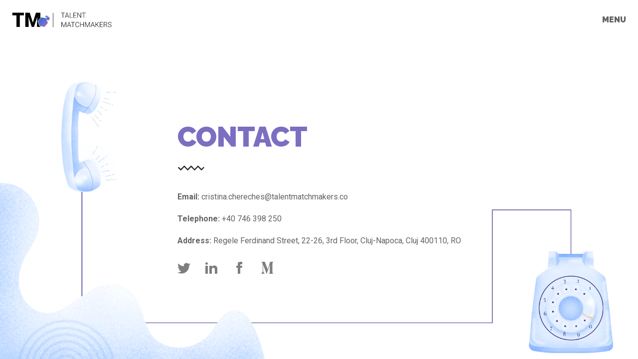

--- FILE ---
content_type: text/html; charset=utf-8
request_url: https://talentmatchmakers.co/contact.html
body_size: 2099
content:
<!DOCTYPE html><html lang="en"><head><title>Talent Matchmakers - Contact</title><link rel="apple-touch-icon" sizes="180x180" href="/img/apple-touch-icon.png"><link rel="icon" type="image/png" sizes="32x32" href="/img/favicon-32x32.png"><link rel="icon" type="image/png" sizes="16x16" href="/img/favicon-16x16.png"><link rel="mask-icon" href="/img/safari-pinned-tab.svg" color="#f7412d"><link rel="shortcut icon" href="/img/favicon.ico"><meta name="msapplication-config" content="/browserconfig.xml"><meta name="theme-color" content="#1b2428"><link rel="manifest" href="/manifest.json"><meta http-equiv="Content-Type" content="text/html;charset=UTF-8"><meta name="viewport" content="width=device-width,initial-scale=1"><meta charset="UTF-8"><meta name="description" content="Learn how to get in touch with Talent Matchmakers."><link href="https://fonts.googleapis.com/css?family=Raleway:400,900|Roboto:400,700" rel="stylesheet"><link href="/app.css" rel="stylesheet"><script async src="https://www.googletagmanager.com/gtag/js?id=UA-157067055-1"></script><script>window.dataLayer = window.dataLayer || [];
    function gtag(){dataLayer.push(arguments);}
    gtag('js', new Date());

    gtag('config', 'UA-157067055-1');</script><script>navigator.serviceWorker.getRegistrations().then((registrations) => {
      for (let registration of registrations) {
        registration.unregister()
      }
    })</script></head><body><div id="app" class="u-fx u-fx-column"><header class="app-header u-fx u-fx-align-center u-fx-justify-space-between"><a class="app-logo u-fx u-fx-align-center" href="https://talentmatchmakers.co/"><img src="/img/logo.svg"> </a><span class="menu-init menu-open u-uppercase">Menu</span></header><section class="app-menu" hidden><div class="app-menu__sections-wrapper u-fx"><div class="app-menu__section"><h3>Employer</h3><ul><li class="u-mb-half"><a href="/recruitment.html">IT Recruitment</a></li><li class="u-mb-half"><a href="/reverse-placement.html">Reverse Placement</a></li><li><a href="/trainings.html">Trainings</a></li></ul></div><div class="app-menu__section"><h3>Employee</h3><ul><li class="u-mb-half"><a href="https://jobs.talentmatchmakers.co/">Our Jobs</a></li><li class="u-mb-half"><a href="/reverse-placement-employee.html">Reverse Placement</a></li><li><a href="/gdpr.html">Candidate Privacy Notice</a></li></ul></div><div class="app-menu__section common"><h3>Both</h3><ul><li class="u-mb-half"><a href="/articles.html">Articles</a></li><li class="u-mb-half"><a href="/testimonials.html">Testimonials</a></li><li class="u-mb-half"><a href="/contact.html">Contact</a></li><li><a href="/policy.html">Confidentiality policy</a></li></ul></div></div><hr><div class="social u-fx u-fx-align-center"><a class="twitter u-mr-double" href="https://twitter.com/CrissChereches" target="_blank" rel="noopener"><svg xmlns="http://www.w3.org/2000/svg" width="26" height="26" viewBox="0 0 24 24"><path d="M24 4.557c-.883.392-1.832.656-2.828.775 1.017-.609 1.798-1.574 2.165-2.724-.951.564-2.005.974-3.127 1.195-.897-.957-2.178-1.555-3.594-1.555-3.179 0-5.515 2.966-4.797 6.045-4.091-.205-7.719-2.165-10.148-5.144-1.29 2.213-.669 5.108 1.523 6.574-.806-.026-1.566-.247-2.229-.616-.054 2.281 1.581 4.415 3.949 4.89-.693.188-1.452.232-2.224.084.626 1.956 2.444 3.379 4.6 3.419-2.07 1.623-4.678 2.348-7.29 2.04 2.179 1.397 4.768 2.212 7.548 2.212 9.142 0 14.307-7.721 13.995-14.646.962-.695 1.797-1.562 2.457-2.549z"/></svg> </a><a class="u-mr-double" href="https://www.linkedin.com/company/talentmatchmakers.co/" target="_blank" rel="noopener"><svg xmlns="http://www.w3.org/2000/svg" viewBox="0 0 24 24"><path d="M4.98 3.5c0 1.381-1.11 2.5-2.48 2.5s-2.48-1.119-2.48-2.5c0-1.38 1.11-2.5 2.48-2.5s2.48 1.12 2.48 2.5zm.02 4.5h-5v16h5v-16zm7.982 0h-4.968v16h4.969v-8.399c0-4.67 6.029-5.052 6.029 0v8.399h4.988v-10.131c0-7.88-8.922-7.593-11.018-3.714v-2.155z"/></svg> </a><a class="u-mr-double" href="https://www.facebook.com/talentmatchmakers/" target="_blank" rel="noopener"><svg xmlns="http://www.w3.org/2000/svg" viewBox="0 0 24 24"><path d="M9 8h-3v4h3v12h5v-12h3.642l.358-4h-4v-1.667c0-.955.192-1.333 1.115-1.333h2.885v-5h-3.808c-3.596 0-5.192 1.583-5.192 4.615v3.385z"/></svg> </a><a href="https://medium.com/@talentmatchmakers" target="_blank" rel="noopener"><svg xmlns="http://www.w3.org/2000/svg" viewBox="0 0 24 24" preserveAspectRatio="xMidYMid meet"><path d="M 22.7082910435881 22.1333106528658 L 24.5669298171997 24.3148189767806 L 24.5669298171997 24.387148223475 L 15.1393714740517 24.387148223475 L 15.1393714740517 24.3148189767806 L 17.0317931901742 22.1333106528658 C 17.2337059786451 21.9312629705566 17.3304349291186 21.6106845403611 17.2839901555694 21.2957097443687 L 17.2839901555694 7.3503958355819 C 17.2839901555694 6.7610396604328 17.2839901555694 5.9644976549025 17.3684350652679 5.2832146438706 L 11.0090549532295 24.6661942542941 L 10.9334368641045 24.6661942542941 L 4.3483461056055 6.8333671270646 L 4.0708177905402 6.0578236192732 L 4.0708177905402 17.750700866002 C 3.9919163672361 18.5327852104771 4.0999947668739 19.3259450987945 4.3821246552057 20.0353317238053 L 7.0315157899292 24.3152889130668 L 7.0315157899292 24.387614599638 L 0 24.387614599638 L 0 24.3152889130668 L 2.6493908932119 20.0250678880947 C 2.9296073031453 19.319517296028 3.0332486806046 18.5299744930672 2.9603152086281 17.750700866002 L 2.9603152086281 4.8277814100494 C 3.0033062396968 4.1912936514748 2.8470755057693 3.5585391272806 2.5227169392989 3.0601770356863 L 0.6475693352003 0.0723294692018 L 0.6475693352003 0 L 7.3758357396211 0 L 13.0108762366839 15.1039591786267 L 17.9730166310366 0 L 24.5584866441029 0 L 24.5584866441029 0.0723294692018 L 22.7082910435881 2.6052088429827 C 22.4864227291088 2.8044609384066 22.375867826436 3.1409046134394 22.4223125999855 3.4731460078354 L 22.4223125999855 21.2957097443687 C 22.3727810749814 21.619116692592 22.4849306039986 21.9475896963878 22.7082910435881 22.1333106528658 Z"/></svg></a></div><i class="menu-icon menu-close"><svg xmlns="http://www.w3.org/2000/svg" width="32" height="32" viewBox="0 0 24 24"><path d="M24 20.188l-8.315-8.209 8.2-8.282-3.697-3.697-8.212 8.318-8.31-8.203-3.666 3.666 8.321 8.24-8.206 8.313
            3.666 3.666 8.237-8.318 8.285 8.203z "/></svg></i></section><main role="main" class="u-fx"><div class="static-page static-page-contact u-fx u-fx-column u-fx-align-center u-fx-justify-center"><div><h2 class="u-uppercase static-page__title u-mb-full">Contact</h2><hr class="static-page__separator u-mb-double"><div class="static-page__content"><p class="u-mb-full"><strong>Email:</strong> cristina.chereches@talentmatchmakers.co</p><p class="u-mb-full"><strong>Telephone:</strong> +40 746 398 250</p><p class="u-mb-full"><strong>Address:</strong> Regele Ferdinand Street, 22-26, 3rd Floor, Cluj-Napoca, Cluj 400110, RO</p><div class="social u-fx u-fx-align-center"><a class="twitter u-mr-double" href="https://twitter.com/CrissChereches" target="_blank" rel="noopener"><svg xmlns="http://www.w3.org/2000/svg" width="26" height="26" viewBox="0 0 24 24"><path d="M24 4.557c-.883.392-1.832.656-2.828.775 1.017-.609 1.798-1.574 2.165-2.724-.951.564-2.005.974-3.127 1.195-.897-.957-2.178-1.555-3.594-1.555-3.179 0-5.515 2.966-4.797 6.045-4.091-.205-7.719-2.165-10.148-5.144-1.29 2.213-.669 5.108 1.523 6.574-.806-.026-1.566-.247-2.229-.616-.054 2.281 1.581 4.415 3.949 4.89-.693.188-1.452.232-2.224.084.626 1.956 2.444 3.379 4.6 3.419-2.07 1.623-4.678 2.348-7.29 2.04 2.179 1.397 4.768 2.212 7.548 2.212 9.142 0 14.307-7.721 13.995-14.646.962-.695 1.797-1.562 2.457-2.549z"/></svg> </a><a class="u-mr-double" href="https://www.linkedin.com/company/talentmatchmakers.co/" target="_blank" rel="noopener"><svg xmlns="http://www.w3.org/2000/svg" viewBox="0 0 24 24"><path d="M4.98 3.5c0 1.381-1.11 2.5-2.48 2.5s-2.48-1.119-2.48-2.5c0-1.38 1.11-2.5 2.48-2.5s2.48 1.12 2.48 2.5zm.02 4.5h-5v16h5v-16zm7.982 0h-4.968v16h4.969v-8.399c0-4.67 6.029-5.052 6.029 0v8.399h4.988v-10.131c0-7.88-8.922-7.593-11.018-3.714v-2.155z"/></svg> </a><a class="u-mr-double" href="https://www.facebook.com/talentmatchmakers/" target="_blank" rel="noopener"><svg xmlns="http://www.w3.org/2000/svg" viewBox="0 0 24 24"><path d="M9 8h-3v4h3v12h5v-12h3.642l.358-4h-4v-1.667c0-.955.192-1.333 1.115-1.333h2.885v-5h-3.808c-3.596 0-5.192 1.583-5.192 4.615v3.385z"/></svg> </a><a href="https://medium.com/@talentmatchmakers" target="_blank" rel="noopener"><svg xmlns="http://www.w3.org/2000/svg" viewBox="0 0 24 24" preserveAspectRatio="xMidYMid meet"><path d="M 22.7082910435881 22.1333106528658 L 24.5669298171997 24.3148189767806 L 24.5669298171997 24.387148223475 L 15.1393714740517 24.387148223475 L 15.1393714740517 24.3148189767806 L 17.0317931901742 22.1333106528658 C 17.2337059786451 21.9312629705566 17.3304349291186 21.6106845403611 17.2839901555694 21.2957097443687 L 17.2839901555694 7.3503958355819 C 17.2839901555694 6.7610396604328 17.2839901555694 5.9644976549025 17.3684350652679 5.2832146438706 L 11.0090549532295 24.6661942542941 L 10.9334368641045 24.6661942542941 L 4.3483461056055 6.8333671270646 L 4.0708177905402 6.0578236192732 L 4.0708177905402 17.750700866002 C 3.9919163672361 18.5327852104771 4.0999947668739 19.3259450987945 4.3821246552057 20.0353317238053 L 7.0315157899292 24.3152889130668 L 7.0315157899292 24.387614599638 L 0 24.387614599638 L 0 24.3152889130668 L 2.6493908932119 20.0250678880947 C 2.9296073031453 19.319517296028 3.0332486806046 18.5299744930672 2.9603152086281 17.750700866002 L 2.9603152086281 4.8277814100494 C 3.0033062396968 4.1912936514748 2.8470755057693 3.5585391272806 2.5227169392989 3.0601770356863 L 0.6475693352003 0.0723294692018 L 0.6475693352003 0 L 7.3758357396211 0 L 13.0108762366839 15.1039591786267 L 17.9730166310366 0 L 24.5584866441029 0 L 24.5584866441029 0.0723294692018 L 22.7082910435881 2.6052088429827 C 22.4864227291088 2.8044609384066 22.375867826436 3.1409046134394 22.4223125999855 3.4731460078354 L 22.4223125999855 21.2957097443687 C 22.3727810749814 21.619116692592 22.4849306039986 21.9475896963878 22.7082910435881 22.1333106528658 Z"/></svg></a></div></div></div></div></main></div><script src="/app.js" defer="defer"></script></body></html>

--- FILE ---
content_type: text/css; charset=utf-8
request_url: https://talentmatchmakers.co/app.css
body_size: 2054
content:
*,::after,::before{margin:0;padding:0;border:0}article,aside,figcaption,figure,footer,header,nav,q,section{display:block}blockquote,q{quotes:none}blockquote::before,q::before{content:''}table{border-collapse:collapse;border-spacing:0}*,::after,::before{box-sizing:border-box}html{font-family:Roboto,sans-serif;font-size:16px!important;line-height:1.75;color:#636363}a{background-color:transparent;text-decoration:none;color:#7c6ec1}a:hover{cursor:pointer}img{max-width:100%}img[height],img[width]{max-width:none}ol ol,ol ul,ul ol,ul ul{margin-left:2rem}ol ol{list-style:lower-alpha}strong{font-weight:700}em,i{font-style:italic}[hidden]{display:none!important}.u-mr-double{margin-right:2rem}.u-mb-half{margin-bottom:.5rem}.u-mb-full{margin-bottom:1rem}.u-mb-double{margin-bottom:2rem}.u-italic{font-style:italic}.u-center{text-align:center}.u-uppercase{text-transform:uppercase}.u-fx{display:flex}.u-fx-column{flex-direction:column}.u-fx-align-center{align-items:center}.u-fx-align-start{align-items:start}.u-fx-justify-center{justify-content:center}.u-fx-justify-start{justify-content:flex-start}.u-fx-justify-end{justify-content:flex-end}.u-fx-justify-space-between{justify-content:space-between}.u-highlight{color:#7c6ec1}#app{min-height:100vh}main{flex:1;font-size:1rem}.btn{padding:.5rem 1rem;border:1px solid #7c6ec1;color:#7c6ec1;background:0 0;display:inline-block;font-family:Raleway,sans-serif}.btn:hover{color:#fff;background:#7c6ec1}.app-header{position:relative;height:5rem;padding:0 1.5rem;z-index:1}.app-logo{width:12.5rem}.app-logo img{width:100%}.menu-init{font-family:Raleway,sans-serif;font-weight:800}.menu-icon{display:block}.menu-icon:hover,.menu-init:hover{cursor:pointer}.menu-icon,.menu-icon svg{width:2rem;height:2rem}.menu-close{position:absolute;fill:#fff;top:1.5rem;right:1.5rem}.app-menu{position:fixed;height:100vh;width:100vw;padding:3rem;background:#111;font-size:1.25rem;text-transform:uppercase;z-index:101}.app-menu hr{margin:3rem 0;width:200px;height:1px;display:block;background:#7e7e7e}.app-menu .social svg{fill:#7e7e7e}.app-menu .social svg:hover{fill:#fff}.app-menu__section+.app-menu__section{margin-left:5rem}.app-menu__section h3{line-height:2rem;font-size:2rem;color:#7c6ec1;font-family:Raleway,sans-serif;margin-bottom:3rem}.app-menu__section ul{list-style:none}.app-menu__section a{color:#7e7e7e;font-family:Raleway,sans-serif}.app-menu__section a:hover{color:#fff}.static-page{width:100%;padding:3rem 1.5rem}.static-page__title{font-family:Raleway,sans-serif;font-size:3.5rem;line-height:1.25;color:#7c6ec1}.static-page__separator{width:55px;height:24px;background:no-repeat left center url(img/divider.svg)}.static-page-landing__wrapper{height:calc(100vh - 5rem);overflow-y:hidden}.static-page-landing__content-wrapper{margin-top:-5rem;position:relative;width:100%;height:100%}.static-page-landing__content-wrapper img{position:fixed;display:block;max-width:400px;z-index:-1}.static-page-landing__content-wrapper .landing-left{bottom:0;left:0;animation:rotateCounterClockwiseLeft 10s linear infinite}.static-page-landing__content-wrapper .landing-center{position:absolute;max-width:600px;top:50%;left:50%;animation:rotateClockwise 10s linear infinite}.static-page-landing__content-wrapper .landing-right{top:0;right:0;animation:rotateCounterClockwiseRight 10s linear infinite}.static-page-landing__content-wrapper h1{width:200px;font-family:Raleway,sans-serif;line-height:1.5;font-size:1.25rem;color:#fff;margin-bottom:4rem}.static-page-landing__content-wrapper .btn{color:#fff;border:1px solid #fff}.static-page-landing__content-wrapper .btn:hover{background:#fff;color:#7c6ec1}.static-page-choice{background:no-repeat bottom left url(img/employer_illustration.png),no-repeat bottom right url(img/employee_illustration.png);background-size:70%,70%}.static-page-choice section{padding:3rem;height:18rem}.static-page-choice h3{font-family:Raleway,sans-serif;font-size:3rem;line-height:1;margin-bottom:3rem}.static-page-choice ul{list-style:none}.static-page-choice a{font-family:Raleway,sans-serif;color:#636363}.static-page-choice section:hover{background:#7c6ec1}.static-page-choice section:hover a{color:#d7d7d7}.static-page-choice section a:hover,.static-page-choice section:hover h3{color:#fff}.static-page-recruitment{background:no-repeat bottom right url(img/recruitment_illustration.png);background-size:80%}.static-page-recruitment__content-wrapper{width:50%;margin-left:6rem}.static-page-trainings{background:no-repeat bottom right url(img/trainings_illustration.png);background-size:80%}.static-page-trainings__content-wrapper{width:50%;margin-left:6rem}.static-page-trainings__content-wrapper ul{margin-left:1.25rem}.modal{display:none;position:fixed;z-index:1;left:0;top:0;width:100%;height:100%;overflow:auto;background-color:#000;background-color:rgba(0,0,0,.4)}.modal-content{height:80%;margin:5% auto;padding:0 5% 5%;width:90%}.close{color:#fefefe;float:right;font-size:34px;font-weight:700}.close:focus,.close:hover{color:#000;text-decoration:none;cursor:pointer}.static-page-direct-placement{background:no-repeat bottom right url(img/direct-placement_illustration.png);background-size:80%}.static-page-direct-placement__content-wrapper{width:50%;margin-left:6rem}.static-page-articles__content-wrapper{width:45rem}.articles-list{margin-left:1.25rem}.articles-list a{font-family:Raleway,sans-serif;font-weight:800;font-size:1.125rem}.static-page-placement-process{padding:8rem 0;background:no-repeat center url(img/our_process.png);background-size:cover!important;margin-top:-5rem}.static-page-recruitment-process{padding:5rem 0;background:no-repeat center url(img/our_process.png);background-size:cover!important;margin-top:-5rem}.static-page-recruitment__section{padding:0 1.5rem;margin-bottom:5rem}.static-page-recruitment__section_10{margin-bottom:0}.static-page-recruitment__section h3{font-family:Raleway,sans-serif;color:#7c6ec1;font-size:2.5rem;line-height:1.25;max-width:30rem}.static-page-recruitment__section .number{font-size:3rem;line-height:1;font-weight:800}.static-page-recruitment__section .explanation{max-width:42rem;margin-left:7rem}.static-page-recruitment__section:nth-child(1)>div{margin-top:5rem}.static-page-testimonials{background:no-repeat bottom left url(img/testimonials_illustration.png);background-size:50%}.static-page-testimonials .static-page__content{width:35rem;position:relative}.testimonial-quote{position:absolute;fill:#636363;left:-3rem;top:-1rem}.testimonial-author{text-align:right;font-weight:800;margin-right:.5rem}.static-page-our-jobs{background:no-repeat bottom left url(img/our_jobs_illustration.png);background-size:50%}.static-page-our-jobs ul{list-style:none;margin-left:0}.static-page-our-jobs a{color:#636363}.static-page-our-jobs a:hover{color:#7c6ec1}.static-page-post__content-wrapper{width:45rem}.static-page-post__content-wrapper h3{color:#7c6ec1;font-family:Raleway,sans-serif;font-size:1.5rem;text-transform:uppercase}.static-page-post__content-wrapper ol,.static-page-post__content-wrapper ul{margin-left:1.25rem}.static-page-post__content-wrapper .static-page__content>*{margin-bottom:2rem}.static-page-post__content-wrapper .static-page__content>:last-child{margin-bottom:0}.static-page-post__content-wrapper .static-page__content li+li{margin-top:.75rem}.published-on{font-size:.875rem}.tags{font-size:.875rem;color:#aaa}.divider{font-size:2rem;font-weight:800}.post-footer{margin-top:3rem}.social a{display:block;width:1.5rem;height:1.5rem}.static-page-contact{background:no-repeat bottom left url(img/contact_illustration.png);background-size:contain}.static-page-contact .social svg{fill:#7e7e7e}.static-page-contact .social{height:3rem}.static-page-contact .social a:hover svg{fill:#7c6ec1}@media screen and (max-width:1000px){.static-page,.static-page-recruitment__section{background:0 0!important}.static-page-recruitment-process{padding:3rem 1.5rem}.static-page-recruitment__section{margin-bottom:0;height:auto;padding:0}.static-page-recruitment__section+.static-page-recruitment__section::before{content:'';margin:5rem auto;width:200px;height:1px;display:block;background:#7e7e7e}.static-page-choice>div{flex-direction:column}.static-page-choice section{width:auto;height:auto;padding:2rem;margin:0}.static-page-choice h3{margin-bottom:2rem}.static-page-direct-placement__content-wrapper,.static-page-recruitment__content-wrapper,.static-page-trainings__content-wrapper{width:100%;margin:0}.static-page-direct-placement__content-wrapper,.static-page-trainings__content-wrapper{width:100%}}@media screen and (max-width:900px){.static-page-landing__content-wrapper .landing-left,.static-page-landing__content-wrapper .landing-right{max-width:300px}.static-page-landing__content-wrapper .landing-center{max-width:75%}}@media screen and (max-height:700px){.static-page-landing__content-wrapper .landing-center{max-height:85%}}@media screen and (max-width:800px){.app-menu__sections-wrapper{flex-wrap:wrap}.app-menu__section{width:45%}.app-menu__section:first-of-type{margin-right:3rem}.app-menu__section:nth-of-type(3){margin-top:3rem}.app-menu__section+.app-menu__section{margin-left:0}.static-page__title{font-size:2.5rem}.static-page-choice h3{font-size:2rem}.static-page-recruitment__section h3{font-size:1.5rem}.static-page-recruitment__section .number{font-size:2rem}.static-page-recruitment__section .explanation{margin-left:1.5rem}.static-page-testimonials .carousel,.static-page-testimonials .carousel li,.static-page-testimonials .static-page__content{width:calc(100vw - 9rem)}.static-page-articles__content-wrapper,.static-page-post__content-wrapper{width:100%}}@media screen and (max-width:600px){.app-logo{width:8rem}.menu-icon,.menu-icon svg{width:1.5rem;height:1.5rem}.app-menu hr{margin:1.75rem 0}.app-menu__section{width:100%}.app-menu__section:first-of-type,.app-menu__section:nth-of-type(2){margin-bottom:1rem}.app-menu__section:nth-of-type(3){margin:0}.app-menu__section h3{font-size:1.5rem;margin-bottom:1rem}.app-menu__section a{font-size:.875rem}.static-page-landing__content-wrapper h1{color:#7c6ec1;margin-bottom:3rem}.static-page-landing__content-wrapper .btn{color:#7c6ec1;border:1px solid #7c6ec1}.static-page-landing__content-wrapper .btn:hover{color:#fff;background:#7c6ec1}.static-page-landing__content-wrapper .landing-center{display:none}.testimonial-quote{display:none}.static-page-testimonials .carousel,.static-page-testimonials .carousel li,.static-page-testimonials .static-page__content{width:calc(100vw - 3rem)}}@media screen and (max-width:400px){.static-page-choice section,.static-page-choice__content-wrapper{width:100%}}@keyframes rotateCounterClockwiseLeft{0%{transform:translate(-35%,35%) rotate(0)}50%{transform:translate(-35%,35%) rotate(-180deg)}100%{transform:translate(-35%,35%) rotate(-360deg)}}@keyframes rotateClockwise{0%{transform:translate(-50%,-50%) rotate(0)}50%{transform:translate(-50%,-50%) rotate(180deg)}100%{transform:translate(-50%,-50%) rotate(360deg)}}@keyframes rotateCounterClockwiseRight{0%{transform:translate(35%,-35%) rotate(0)}50%{transform:translate(35%,-35%) rotate(-180deg)}100%{transform:translate(35%,-35%) rotate(-360deg)}}.arrow{border:solid #000;border-width:0 3px 3px 0;display:inline-block;padding:3px}.arrow-right{transform:rotate(-45deg);-webkit-transform:rotate(-45deg)}.arrow-left{transform:rotate(135deg);-webkit-transform:rotate(135deg)}.glide__arrow{color:#111}.static-page-testimonials .glide__arrow--left{left:-9em}.static-page-testimonials .glide__arrow--right{right:-9em}.static-page-testimonials .glide__bullet--active{background-color:#cc6!important}.static-page-testimonials .glide__bullets{bottom:-1em}.static-page-testimonials .glide__bullet{background-color:#66c}@media screen and (max-width:800px){.glide__arrows{display:none}}.static-page-apply{background:no-repeat bottom left url(img/our_jobs_illustration.png);background-size:50%}.static-page-apply .title{text-transform:uppercase;text-align:center;font-size:30px}.form-container *{box-sizing:content-box}.form-container{margin:0 auto;border-radius:4px;width:75%;max-width:900px;padding:10px;padding-top:20px}.form-container .labels{display:inline-block;text-align:right;width:40%;padding:5px;vertical-align:top;margin-top:10px}.form-container .rightTab{display:inline-block;text-align:left;width:48%;vertical-align:middle}.form-container .input-field{height:20px;width:280px;padding:5px;margin:10px;border:1px solid silver;border-radius:2px}.form-container .textarea-field{width:280px;padding:5px;margin:10px;border:1px solid silver;border-radius:2px}.form-container .wrapper{text-align:center}.form-container #submit{background-color:purple;border-radius:4px;color:#fff;font-size:1em;height:40px;width:96px;margin:10px;border:0 solid}@media screen and (max-width:833px){.form-container .input-field{width:80%}.form-container .textarea-field{width:80%}.form-container select{width:90%}}@media screen and (max-width:520px){.form-container .labels{width:100%;text-align:left}.form-container .rightTab{width:80%;float:left}.form-container .input-field{width:100%}.form-container .textarea-field{width:100%}.form-container select{width:100%}}.process-wrapper{width:80%;padding-left:7.5rem}@media screen and (max-width:833px){.process-wrapper{width:80%;padding-left:1.5rem}}@media screen and (max-width:520px){.process-wrapper{width:100%;padding-left:.5rem}}

--- FILE ---
content_type: image/svg+xml
request_url: https://talentmatchmakers.co/img/logo.svg
body_size: 2865
content:
<?xml version="1.0" encoding="UTF-8"?>
<svg width="260px" height="38px" viewBox="0 0 260 38" version="1.1" xmlns="http://www.w3.org/2000/svg" xmlns:xlink="http://www.w3.org/1999/xlink">
    <!-- Generator: Sketch 47.1 (45422) - http://www.bohemiancoding.com/sketch -->
    <title>logo / big / dark -- color</title>
    <desc>Created with Sketch.</desc>
    <defs>
        <linearGradient x1="125.330617%" y1="126.805259%" x2="0%" y2="-19.1214659%" id="linearGradient-1">
            <stop stop-color="#DE67BA" offset="0%"></stop>
            <stop stop-color="#0070DA" offset="100%"></stop>
        </linearGradient>
    </defs>
    <g id="Logos" stroke="none" stroke-width="1" fill="none" fill-rule="evenodd">
        <g id="logos" transform="translate(-700.000000, -180.000000)">
            <g id="light" transform="translate(641.000000, 0.000000)">
                <g id="logo-box" transform="translate(0.000000, 140.000000)">
                    <g id="logo-/-big-/-dark----color" transform="translate(59.000000, 40.000000)">
                        <path d="M137.951969,1.54472241 L133.518012,1.54472241 L133.518012,13.5492853 L132.425072,13.5492853 L132.425072,1.54472241 L128,1.54472241 L128,0.61172529 L137.951969,0.61172529 L137.951969,1.54472241 Z M146.322286,9.9239251 L140.448847,9.9239251 L139.115994,13.5492853 L137.969741,13.5492853 L142.865754,0.61172529 L143.905379,0.61172529 L148.801393,13.5492853 L147.664025,13.5492853 L146.322286,9.9239251 Z M140.786503,8.99092798 L145.975744,8.99092798 L143.381124,1.94457832 L140.786503,8.99092798 Z M151.804755,12.6251739 L158.193564,12.6251739 L158.193564,13.5492853 L150.70293,13.5492853 L150.70293,0.61172529 L151.804755,0.61172529 L151.804755,12.6251739 Z M167.434678,7.34707591 L161.383525,7.34707591 L161.383525,12.6251739 L168.341018,12.6251739 L168.341018,13.5492853 L160.290586,13.5492853 L160.290586,0.61172529 L168.29659,0.61172529 L168.29659,1.54472241 L161.383525,1.54472241 L161.383525,6.42296448 L167.434678,6.42296448 L167.434678,7.34707591 Z M180.274496,13.5492853 L179.181556,13.5492853 L171.744236,2.47771953 L171.744236,13.5492853 L170.642411,13.5492853 L170.642411,0.61172529 L171.744236,0.61172529 L179.190442,11.6921768 L179.190442,0.61172529 L180.274496,0.61172529 L180.274496,13.5492853 Z M192.341258,1.54472241 L187.907301,1.54472241 L187.907301,13.5492853 L186.814361,13.5492853 L186.814361,1.54472241 L182.389289,1.54472241 L182.389289,0.61172529 L192.341258,0.61172529 L192.341258,1.54472241 Z M130.621278,24.4964515 L135.392891,35.9145591 L140.182277,24.4964515 L141.639529,24.4964515 L141.639529,37.4340116 L140.54659,37.4340116 L140.54659,31.8004861 L140.635447,26.0247897 L135.819404,37.4340116 L134.975264,37.4340116 L130.176993,26.0692181 L130.26585,31.7649433 L130.26585,37.4340116 L129.172911,37.4340116 L129.172911,24.4964515 L130.621278,24.4964515 Z M151.902498,33.8086513 L146.029059,33.8086513 L144.696206,37.4340116 L143.549952,37.4340116 L148.445965,24.4964515 L149.485591,24.4964515 L154.381604,37.4340116 L153.244236,37.4340116 L151.902498,33.8086513 Z M146.366715,32.8756542 L151.555956,32.8756542 L148.961335,25.8293045 L146.366715,32.8756542 Z M163.915946,25.4294486 L159.481988,25.4294486 L159.481988,37.4340116 L158.389049,37.4340116 L158.389049,25.4294486 L153.963977,25.4294486 L153.963977,24.4964515 L163.915946,24.4964515 L163.915946,25.4294486 Z M175.165226,33.3999097 C175.01713,34.7623885 174.529903,35.8049654 173.70353,36.5276715 C172.877157,37.2503776 171.776824,37.6117253 170.402498,37.6117253 C169.442839,37.6117253 168.594264,37.3718141 167.856748,36.8919847 C167.119233,36.4121552 166.549073,35.7324069 166.146254,34.8527195 C165.743434,33.9730321 165.539065,32.9674786 165.533141,31.8360288 L165.533141,30.156634 C165.533141,29.0074128 165.734548,27.9885309 166.137368,27.0999578 C166.540188,26.2113846 167.119233,25.5257127 167.87452,25.0429213 C168.629807,24.5601299 169.499115,24.3187378 170.482469,24.3187378 C171.868643,24.3187378 172.963052,24.6934138 173.76573,25.4427772 C174.568408,26.1921405 175.034902,27.2273127 175.165226,28.5483247 L174.063401,28.5483247 C173.790905,26.3505872 172.597273,25.2517349 170.482469,25.2517349 C169.309552,25.2517349 168.375084,25.6900911 167.679035,26.5668165 C166.982986,27.443542 166.634966,28.6549452 166.634966,30.2010625 L166.634966,31.7827147 C166.634966,33.2755176 166.9741,34.4661877 167.652378,35.3547608 C168.330655,36.243334 169.247353,36.6876139 170.402498,36.6876139 C171.545795,36.6876139 172.407698,36.4136413 172.988232,35.8656878 C173.568767,35.3177344 173.927153,34.4958166 174.063401,33.3999097 L175.165226,33.3999097 Z M187.409702,37.4340116 L186.307877,37.4340116 L186.307877,31.2318021 L178.914986,31.2318021 L178.914986,37.4340116 L177.822046,37.4340116 L177.822046,24.4964515 L178.914986,24.4964515 L178.914986,30.3076907 L186.307877,30.3076907 L186.307877,24.4964515 L187.409702,24.4964515 L187.409702,37.4340116 Z M192.145773,24.4964515 L196.917387,35.9145591 L201.706772,24.4964515 L203.164025,24.4964515 L203.164025,37.4340116 L202.071085,37.4340116 L202.071085,31.8004861 L202.159942,26.0247897 L197.3439,37.4340116 L196.49976,37.4340116 L191.701489,26.0692181 L191.790346,31.7649433 L191.790346,37.4340116 L190.697406,37.4340116 L190.697406,24.4964515 L192.145773,24.4964515 Z M213.426993,33.8086513 L207.553554,33.8086513 L206.220701,37.4340116 L205.074448,37.4340116 L209.970461,24.4964515 L211.010086,24.4964515 L215.9061,37.4340116 L214.768732,37.4340116 L213.426993,33.8086513 Z M207.89121,32.8756542 L213.080451,32.8756542 L210.485831,25.8293045 L207.89121,32.8756542 Z M220.722142,31.00966 L218.900576,32.8045687 L218.900576,37.4340116 L217.807637,37.4340116 L217.807637,24.4964515 L218.900576,24.4964515 L218.900576,31.4717157 L225.529299,24.4964515 L226.90658,24.4964515 L221.486311,30.2543766 L227.324207,37.4340116 L225.991354,37.4340116 L220.722142,31.00966 Z M236.432037,31.2318021 L230.380884,31.2318021 L230.380884,36.5099001 L237.338377,36.5099001 L237.338377,37.4340116 L229.287944,37.4340116 L229.287944,24.4964515 L237.293948,24.4964515 L237.293948,25.4294486 L230.380884,25.4294486 L230.380884,30.3076907 L236.432037,30.3076907 L236.432037,31.2318021 Z M244.473583,32.0492853 L240.714938,32.0492853 L240.714938,37.4340116 L239.613112,37.4340116 L239.613112,24.4964515 L243.816042,24.4964515 C245.196293,24.4964515 246.274412,24.8311424 247.050432,25.5005341 C247.826453,26.1699259 248.214457,27.1058755 248.214457,28.3084112 C248.214457,29.1377461 247.971584,29.869327 247.485831,30.5031758 C247.000078,31.1370246 246.348467,31.5753808 245.53098,31.8182575 L248.76537,37.3184976 L248.76537,37.4340116 L247.601345,37.4340116 L244.473583,32.0492853 Z M240.714938,31.1162882 L244.064841,31.1162882 C244.983034,31.1162882 245.720538,30.855644 246.277378,30.3343478 C246.834217,29.8130515 247.112632,29.1377461 247.112632,28.3084112 C247.112632,27.3961428 246.822369,26.6882568 246.241835,26.184732 C245.6613,25.6812072 244.846787,25.4294486 243.798271,25.4294486 L240.714938,25.4294486 L240.714938,31.1162882 Z M258.512968,34.2529357 C258.512968,33.5361533 258.26121,32.968956 257.757685,32.5513266 C257.25416,32.1336973 256.33302,31.7368072 254.994236,31.3606446 C253.655453,30.984482 252.678037,30.5742635 252.06196,30.129977 C251.185234,29.502052 250.746878,28.6786532 250.746878,27.659756 C250.746878,26.6704779 251.154135,25.8663313 251.96866,25.2472921 C252.783185,24.6282528 253.824281,24.3187378 255.091979,24.3187378 C255.950933,24.3187378 256.719537,24.4846023 257.397815,24.8163362 C258.076092,25.1480702 258.601823,25.6101213 258.975024,26.2025034 C259.348225,26.7948855 259.534822,27.4553816 259.534822,28.1840116 L258.432997,28.1840116 C258.432997,27.3013622 258.130887,26.5919953 257.526657,26.0558896 C256.922427,25.5197838 256.110876,25.2517349 255.091979,25.2517349 C254.102701,25.2517349 253.314844,25.4723939 252.728386,25.9137186 C252.141928,26.3550432 251.848703,26.9311262 251.848703,27.6419847 C251.848703,28.2995288 252.112309,28.8356265 252.639529,29.250294 C253.166749,29.6649614 254.010881,30.0307519 255.17195,30.3476763 C256.333019,30.6646007 257.212693,30.9933678 257.810999,31.3339875 C258.409305,31.6746072 258.859509,32.0818638 259.161623,32.5557695 C259.463738,33.0296751 259.614793,33.5894678 259.614793,34.2351643 C259.614793,35.2540615 259.207537,36.0715365 258.393012,36.6876139 C257.578486,37.3036912 256.50481,37.6117253 255.17195,37.6117253 C254.259682,37.6117253 253.422954,37.4488227 252.661744,37.1230125 C251.900533,36.7972024 251.322969,36.341075 250.929035,35.7546167 C250.5351,35.1681585 250.338136,34.4958149 250.338136,33.7375658 L251.431076,33.7375658 C251.431076,34.6498342 251.77169,35.3695677 252.45293,35.8967877 C253.134169,36.4240078 254.0405,36.6876139 255.17195,36.6876139 C256.179,36.6876139 256.987589,36.4654739 257.597743,36.0211873 C258.207896,35.5769008 258.512968,34.9874894 258.512968,34.2529357 Z" id="name" fill="#000000"></path>
                        <rect id="separator" fill="#000000" x="107" y="1" width="1" height="37"></rect>
                        <g id="graphic">
                            <path d="M31.2026367,7.49072266 L20.3203125,7.49072266 L20.3203125,37 L11.5795898,37 L11.5795898,7.49072266 L0.896484375,7.49072266 L0.896484375,0.7421875 L31.2026367,0.7421875 L31.2026367,7.49072266 Z M74.034668,13.9783487 L74.034668,0.7421875 L62.5297852,0.7421875 L54.4614258,25.9682617 L46.3681641,0.7421875 L34.8881836,0.7421875 L34.8881836,37 L43.6289062,37 L43.6289062,28.5332031 L42.7822266,11.1762695 L51.5727539,37 L57.3500977,37 L66.1157227,11.2011719 L65.269043,28.5332031 L65.269043,37 L74.034668,37 L74.034668,35.7047523 L71.7240175,35.1747423 L66.9903528,22.2786492 L74.034668,13.9783487 Z" id="Combined-Shape" fill="#000000"></path>
                            <g id="hexagons" transform="translate(68.000000, 8.000000)" fill="url(#linearGradient-1)">
                                <polygon id="Fill-1" points="0 14.4036 4.424 26.5576 17.161 28.8026 25.475 18.8956 21.051 6.7416 8.313 4.4966"></polygon>
                                <polygon id="Fill-2" points="21.6972 6.8904 23.2902 11.2674 27.8122 12.0994 30.7402 8.5554 29.1482 4.1774 24.6262 3.3454"></polygon>
                                <polygon id="Fill-3" points="20.7333 -3.55271368e-15 19.0613 2.024 19.9713 4.523 22.5533 4.999 24.2253 2.975 23.3153 0.475"></polygon>
                                <polygon id="Fill-4" points="24.2487 1.6623 24.6947 2.8873 25.9607 3.1203 26.7797 2.1283 26.3327 0.9033 25.0687 0.6703"></polygon>
                            </g>
                        </g>
                    </g>
                </g>
            </g>
        </g>
    </g>
</svg>

--- FILE ---
content_type: image/svg+xml
request_url: https://talentmatchmakers.co/img/divider.svg
body_size: -194
content:
<svg id="Layer_1" data-name="Layer 1" xmlns="http://www.w3.org/2000/svg" viewBox="0 0 1944.68 415.46"><defs><style>.cls-1{fill:#231f20;}</style></defs><title>shape</title><polygon class="cls-1" points="1216.34 384.96 971.38 140 754.83 356.55 727.45 384.08 483.37 140 240.62 382.74 31.99 178.55 86.15 123.21 240.03 273.82 483.37 30.49 727.37 274.49 971.38 30.49 1216.34 275.46 1461.31 30.49 1704.64 273.82 1858.53 123.21 1912.69 178.55 1704.06 382.74 1461.31 140 1216.34 384.96"/></svg>

--- FILE ---
content_type: text/javascript; charset=utf-8
request_url: https://talentmatchmakers.co/app.js
body_size: -344
content:
(function(){var a=document.querySelector('.menu-open'),b=document.querySelector('.menu-close'),c=document.querySelector('.app-menu');a.addEventListener('click',function(){c.removeAttribute('hidden')}),b.addEventListener('click',function(){c.setAttribute('hidden',!0)})})();